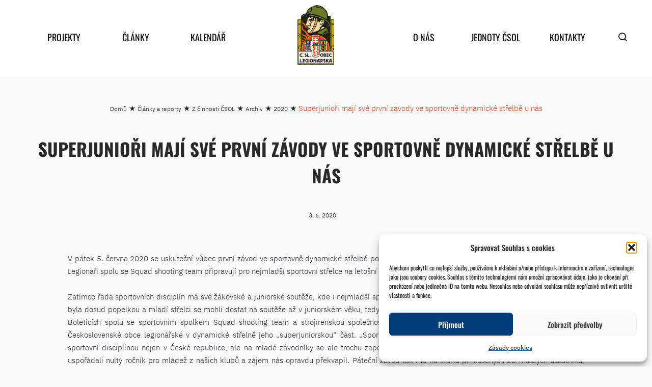

--- FILE ---
content_type: text/html; charset=UTF-8
request_url: https://www.csol.cz/z-cinnosti-csol/archiv/2020/superjuniori-maji-sve-prvni-zavody-ve-sportovne-dynamicke-strelbe-u-nas/
body_size: 15864
content:
<!DOCTYPE html>
<html xmlns="https://www.w3.org/1999/xhtml" xmlns:og="https://ogp.me/ns#" xmlns:fb="https://www.facebook.com/2008/fbml">
<head>
<meta charset="UTF-8">
<meta name="robots" content="index,follow">
<meta name="author" content="csol.cz">
<meta name="viewport" content="width=device-width, initial-scale=1">
<title>
Superjunioři mají své první závody ve sportovně dynamické střelbě u nás - ČsOL - ČsOL</title>
<meta name='robots' content='index, follow, max-image-preview:large, max-snippet:-1, max-video-preview:-1' />
<!-- This site is optimized with the Yoast SEO plugin v26.7 - https://yoast.com/wordpress/plugins/seo/ -->
<link rel="canonical" href="https://www.csol.cz/z-cinnosti-csol/archiv/2020/superjuniori-maji-sve-prvni-zavody-ve-sportovne-dynamicke-strelbe-u-nas/" />
<meta property="og:locale" content="cs_CZ" />
<meta property="og:type" content="article" />
<meta property="og:title" content="Superjunioři mají své první závody ve sportovně dynamické střelbě u nás - ČsOL" />
<meta property="og:description" content="V pátek 5. června 2020 se uskuteční vůbec první závod ve sportovně dynamické střelbě podle pravidel IPSC v kategorii superjunioři v České republice. Legionáři spolu se Squad shooting team připravují pro nejmladší sportovní střelce na letošní rok celý seriál závodů zvaný Kummer cup." />
<meta property="og:url" content="https://www.csol.cz/z-cinnosti-csol/archiv/2020/superjuniori-maji-sve-prvni-zavody-ve-sportovne-dynamicke-strelbe-u-nas/" />
<meta property="og:site_name" content="ČsOL" />
<meta property="article:published_time" content="2020-06-03T09:48:59+00:00" />
<meta property="og:image" content="https://www.csol.cz/wp-content/uploads/2022/08/pohary_eeo.jpg" />
<meta property="og:image:width" content="2048" />
<meta property="og:image:height" content="1365" />
<meta property="og:image:type" content="image/jpeg" />
<meta name="author" content="Mira" />
<meta name="twitter:card" content="summary_large_image" />
<script type="application/ld+json" class="yoast-schema-graph">{"@context":"https://schema.org","@graph":[{"@type":"Article","@id":"https://www.csol.cz/z-cinnosti-csol/archiv/2020/superjuniori-maji-sve-prvni-zavody-ve-sportovne-dynamicke-strelbe-u-nas/#article","isPartOf":{"@id":"https://www.csol.cz/z-cinnosti-csol/archiv/2020/superjuniori-maji-sve-prvni-zavody-ve-sportovne-dynamicke-strelbe-u-nas/"},"author":{"name":"Mira","@id":"https://www.csol.cz/#/schema/person/011b4b5c01e34d01f20821556d25617b"},"headline":"Superjunioři mají své první závody ve sportovně dynamické střelbě u nás","datePublished":"2020-06-03T09:48:59+00:00","mainEntityOfPage":{"@id":"https://www.csol.cz/z-cinnosti-csol/archiv/2020/superjuniori-maji-sve-prvni-zavody-ve-sportovne-dynamicke-strelbe-u-nas/"},"wordCount":616,"image":{"@id":"https://www.csol.cz/z-cinnosti-csol/archiv/2020/superjuniori-maji-sve-prvni-zavody-ve-sportovne-dynamicke-strelbe-u-nas/#primaryimage"},"thumbnailUrl":"https://www.csol.cz/wp-content/uploads/2022/08/pohary_eeo.jpg","articleSection":["2020"],"inLanguage":"cs"},{"@type":"WebPage","@id":"https://www.csol.cz/z-cinnosti-csol/archiv/2020/superjuniori-maji-sve-prvni-zavody-ve-sportovne-dynamicke-strelbe-u-nas/","url":"https://www.csol.cz/z-cinnosti-csol/archiv/2020/superjuniori-maji-sve-prvni-zavody-ve-sportovne-dynamicke-strelbe-u-nas/","name":"Superjunioři mají své první závody ve sportovně dynamické střelbě u nás - ČsOL","isPartOf":{"@id":"https://www.csol.cz/#website"},"primaryImageOfPage":{"@id":"https://www.csol.cz/z-cinnosti-csol/archiv/2020/superjuniori-maji-sve-prvni-zavody-ve-sportovne-dynamicke-strelbe-u-nas/#primaryimage"},"image":{"@id":"https://www.csol.cz/z-cinnosti-csol/archiv/2020/superjuniori-maji-sve-prvni-zavody-ve-sportovne-dynamicke-strelbe-u-nas/#primaryimage"},"thumbnailUrl":"https://www.csol.cz/wp-content/uploads/2022/08/pohary_eeo.jpg","datePublished":"2020-06-03T09:48:59+00:00","author":{"@id":"https://www.csol.cz/#/schema/person/011b4b5c01e34d01f20821556d25617b"},"breadcrumb":{"@id":"https://www.csol.cz/z-cinnosti-csol/archiv/2020/superjuniori-maji-sve-prvni-zavody-ve-sportovne-dynamicke-strelbe-u-nas/#breadcrumb"},"inLanguage":"cs","potentialAction":[{"@type":"ReadAction","target":["https://www.csol.cz/z-cinnosti-csol/archiv/2020/superjuniori-maji-sve-prvni-zavody-ve-sportovne-dynamicke-strelbe-u-nas/"]}]},{"@type":"ImageObject","inLanguage":"cs","@id":"https://www.csol.cz/z-cinnosti-csol/archiv/2020/superjuniori-maji-sve-prvni-zavody-ve-sportovne-dynamicke-strelbe-u-nas/#primaryimage","url":"https://www.csol.cz/wp-content/uploads/2022/08/pohary_eeo.jpg","contentUrl":"https://www.csol.cz/wp-content/uploads/2022/08/pohary_eeo.jpg","width":2048,"height":1365},{"@type":"BreadcrumbList","@id":"https://www.csol.cz/z-cinnosti-csol/archiv/2020/superjuniori-maji-sve-prvni-zavody-ve-sportovne-dynamicke-strelbe-u-nas/#breadcrumb","itemListElement":[{"@type":"ListItem","position":1,"name":"Domů","item":"https://www.csol.cz/"},{"@type":"ListItem","position":2,"name":"Články a reporty","item":"https://www.csol.cz/clanky-a-reporty/"},{"@type":"ListItem","position":3,"name":"Z činnosti ČSOL","item":"https://www.csol.cz/clanky-a-reporty/z-cinnosti-csol/"},{"@type":"ListItem","position":4,"name":"Archiv","item":"https://www.csol.cz/clanky-a-reporty/z-cinnosti-csol/archiv/"},{"@type":"ListItem","position":5,"name":"2020","item":"https://www.csol.cz/clanky-a-reporty/z-cinnosti-csol/archiv/2020/"},{"@type":"ListItem","position":6,"name":"Superjunioři mají své první závody ve sportovně dynamické střelbě u nás"}]},{"@type":"WebSite","@id":"https://www.csol.cz/#website","url":"https://www.csol.cz/","name":"ČsOL","description":"Československá obec legionářská","potentialAction":[{"@type":"SearchAction","target":{"@type":"EntryPoint","urlTemplate":"https://www.csol.cz/?s={search_term_string}"},"query-input":{"@type":"PropertyValueSpecification","valueRequired":true,"valueName":"search_term_string"}}],"inLanguage":"cs"},{"@type":"Person","@id":"https://www.csol.cz/#/schema/person/011b4b5c01e34d01f20821556d25617b","name":"Mira","image":{"@type":"ImageObject","inLanguage":"cs","@id":"https://www.csol.cz/#/schema/person/image/","url":"https://secure.gravatar.com/avatar/3511a464de9c2ae5b0b7cbb66d3c78d80428539184db72e7cf84e44b5f7dad9b?s=96&d=mm&r=g","contentUrl":"https://secure.gravatar.com/avatar/3511a464de9c2ae5b0b7cbb66d3c78d80428539184db72e7cf84e44b5f7dad9b?s=96&d=mm&r=g","caption":"Mira"},"sameAs":["https://www.csol.cz"]}]}</script>
<!-- / Yoast SEO plugin. -->
<link rel="alternate" title="oEmbed (JSON)" type="application/json+oembed" href="https://www.csol.cz/wp-json/oembed/1.0/embed?url=https%3A%2F%2Fwww.csol.cz%2Fz-cinnosti-csol%2Farchiv%2F2020%2Fsuperjuniori-maji-sve-prvni-zavody-ve-sportovne-dynamicke-strelbe-u-nas%2F" />
<link rel="alternate" title="oEmbed (XML)" type="text/xml+oembed" href="https://www.csol.cz/wp-json/oembed/1.0/embed?url=https%3A%2F%2Fwww.csol.cz%2Fz-cinnosti-csol%2Farchiv%2F2020%2Fsuperjuniori-maji-sve-prvni-zavody-ve-sportovne-dynamicke-strelbe-u-nas%2F&#038;format=xml" />
<style id='wp-img-auto-sizes-contain-inline-css' type='text/css'>
img:is([sizes=auto i],[sizes^="auto," i]){contain-intrinsic-size:3000px 1500px}
/*# sourceURL=wp-img-auto-sizes-contain-inline-css */
</style>
<style id='wp-block-library-inline-css' type='text/css'>
:root{--wp-block-synced-color:#7a00df;--wp-block-synced-color--rgb:122,0,223;--wp-bound-block-color:var(--wp-block-synced-color);--wp-editor-canvas-background:#ddd;--wp-admin-theme-color:#007cba;--wp-admin-theme-color--rgb:0,124,186;--wp-admin-theme-color-darker-10:#006ba1;--wp-admin-theme-color-darker-10--rgb:0,107,160.5;--wp-admin-theme-color-darker-20:#005a87;--wp-admin-theme-color-darker-20--rgb:0,90,135;--wp-admin-border-width-focus:2px}@media (min-resolution:192dpi){:root{--wp-admin-border-width-focus:1.5px}}.wp-element-button{cursor:pointer}:root .has-very-light-gray-background-color{background-color:#eee}:root .has-very-dark-gray-background-color{background-color:#313131}:root .has-very-light-gray-color{color:#eee}:root .has-very-dark-gray-color{color:#313131}:root .has-vivid-green-cyan-to-vivid-cyan-blue-gradient-background{background:linear-gradient(135deg,#00d084,#0693e3)}:root .has-purple-crush-gradient-background{background:linear-gradient(135deg,#34e2e4,#4721fb 50%,#ab1dfe)}:root .has-hazy-dawn-gradient-background{background:linear-gradient(135deg,#faaca8,#dad0ec)}:root .has-subdued-olive-gradient-background{background:linear-gradient(135deg,#fafae1,#67a671)}:root .has-atomic-cream-gradient-background{background:linear-gradient(135deg,#fdd79a,#004a59)}:root .has-nightshade-gradient-background{background:linear-gradient(135deg,#330968,#31cdcf)}:root .has-midnight-gradient-background{background:linear-gradient(135deg,#020381,#2874fc)}:root{--wp--preset--font-size--normal:16px;--wp--preset--font-size--huge:42px}.has-regular-font-size{font-size:1em}.has-larger-font-size{font-size:2.625em}.has-normal-font-size{font-size:var(--wp--preset--font-size--normal)}.has-huge-font-size{font-size:var(--wp--preset--font-size--huge)}.has-text-align-center{text-align:center}.has-text-align-left{text-align:left}.has-text-align-right{text-align:right}.has-fit-text{white-space:nowrap!important}#end-resizable-editor-section{display:none}.aligncenter{clear:both}.items-justified-left{justify-content:flex-start}.items-justified-center{justify-content:center}.items-justified-right{justify-content:flex-end}.items-justified-space-between{justify-content:space-between}.screen-reader-text{border:0;clip-path:inset(50%);height:1px;margin:-1px;overflow:hidden;padding:0;position:absolute;width:1px;word-wrap:normal!important}.screen-reader-text:focus{background-color:#ddd;clip-path:none;color:#444;display:block;font-size:1em;height:auto;left:5px;line-height:normal;padding:15px 23px 14px;text-decoration:none;top:5px;width:auto;z-index:100000}html :where(.has-border-color){border-style:solid}html :where([style*=border-top-color]){border-top-style:solid}html :where([style*=border-right-color]){border-right-style:solid}html :where([style*=border-bottom-color]){border-bottom-style:solid}html :where([style*=border-left-color]){border-left-style:solid}html :where([style*=border-width]){border-style:solid}html :where([style*=border-top-width]){border-top-style:solid}html :where([style*=border-right-width]){border-right-style:solid}html :where([style*=border-bottom-width]){border-bottom-style:solid}html :where([style*=border-left-width]){border-left-style:solid}html :where(img[class*=wp-image-]){height:auto;max-width:100%}:where(figure){margin:0 0 1em}html :where(.is-position-sticky){--wp-admin--admin-bar--position-offset:var(--wp-admin--admin-bar--height,0px)}@media screen and (max-width:600px){html :where(.is-position-sticky){--wp-admin--admin-bar--position-offset:0px}}
/*# sourceURL=wp-block-library-inline-css */
</style><style id='global-styles-inline-css' type='text/css'>
:root{--wp--preset--aspect-ratio--square: 1;--wp--preset--aspect-ratio--4-3: 4/3;--wp--preset--aspect-ratio--3-4: 3/4;--wp--preset--aspect-ratio--3-2: 3/2;--wp--preset--aspect-ratio--2-3: 2/3;--wp--preset--aspect-ratio--16-9: 16/9;--wp--preset--aspect-ratio--9-16: 9/16;--wp--preset--color--black: #000000;--wp--preset--color--cyan-bluish-gray: #abb8c3;--wp--preset--color--white: #ffffff;--wp--preset--color--pale-pink: #f78da7;--wp--preset--color--vivid-red: #cf2e2e;--wp--preset--color--luminous-vivid-orange: #ff6900;--wp--preset--color--luminous-vivid-amber: #fcb900;--wp--preset--color--light-green-cyan: #7bdcb5;--wp--preset--color--vivid-green-cyan: #00d084;--wp--preset--color--pale-cyan-blue: #8ed1fc;--wp--preset--color--vivid-cyan-blue: #0693e3;--wp--preset--color--vivid-purple: #9b51e0;--wp--preset--gradient--vivid-cyan-blue-to-vivid-purple: linear-gradient(135deg,rgb(6,147,227) 0%,rgb(155,81,224) 100%);--wp--preset--gradient--light-green-cyan-to-vivid-green-cyan: linear-gradient(135deg,rgb(122,220,180) 0%,rgb(0,208,130) 100%);--wp--preset--gradient--luminous-vivid-amber-to-luminous-vivid-orange: linear-gradient(135deg,rgb(252,185,0) 0%,rgb(255,105,0) 100%);--wp--preset--gradient--luminous-vivid-orange-to-vivid-red: linear-gradient(135deg,rgb(255,105,0) 0%,rgb(207,46,46) 100%);--wp--preset--gradient--very-light-gray-to-cyan-bluish-gray: linear-gradient(135deg,rgb(238,238,238) 0%,rgb(169,184,195) 100%);--wp--preset--gradient--cool-to-warm-spectrum: linear-gradient(135deg,rgb(74,234,220) 0%,rgb(151,120,209) 20%,rgb(207,42,186) 40%,rgb(238,44,130) 60%,rgb(251,105,98) 80%,rgb(254,248,76) 100%);--wp--preset--gradient--blush-light-purple: linear-gradient(135deg,rgb(255,206,236) 0%,rgb(152,150,240) 100%);--wp--preset--gradient--blush-bordeaux: linear-gradient(135deg,rgb(254,205,165) 0%,rgb(254,45,45) 50%,rgb(107,0,62) 100%);--wp--preset--gradient--luminous-dusk: linear-gradient(135deg,rgb(255,203,112) 0%,rgb(199,81,192) 50%,rgb(65,88,208) 100%);--wp--preset--gradient--pale-ocean: linear-gradient(135deg,rgb(255,245,203) 0%,rgb(182,227,212) 50%,rgb(51,167,181) 100%);--wp--preset--gradient--electric-grass: linear-gradient(135deg,rgb(202,248,128) 0%,rgb(113,206,126) 100%);--wp--preset--gradient--midnight: linear-gradient(135deg,rgb(2,3,129) 0%,rgb(40,116,252) 100%);--wp--preset--font-size--small: 13px;--wp--preset--font-size--medium: 20px;--wp--preset--font-size--large: 36px;--wp--preset--font-size--x-large: 42px;--wp--preset--spacing--20: 0.44rem;--wp--preset--spacing--30: 0.67rem;--wp--preset--spacing--40: 1rem;--wp--preset--spacing--50: 1.5rem;--wp--preset--spacing--60: 2.25rem;--wp--preset--spacing--70: 3.38rem;--wp--preset--spacing--80: 5.06rem;--wp--preset--shadow--natural: 6px 6px 9px rgba(0, 0, 0, 0.2);--wp--preset--shadow--deep: 12px 12px 50px rgba(0, 0, 0, 0.4);--wp--preset--shadow--sharp: 6px 6px 0px rgba(0, 0, 0, 0.2);--wp--preset--shadow--outlined: 6px 6px 0px -3px rgb(255, 255, 255), 6px 6px rgb(0, 0, 0);--wp--preset--shadow--crisp: 6px 6px 0px rgb(0, 0, 0);}:where(.is-layout-flex){gap: 0.5em;}:where(.is-layout-grid){gap: 0.5em;}body .is-layout-flex{display: flex;}.is-layout-flex{flex-wrap: wrap;align-items: center;}.is-layout-flex > :is(*, div){margin: 0;}body .is-layout-grid{display: grid;}.is-layout-grid > :is(*, div){margin: 0;}:where(.wp-block-columns.is-layout-flex){gap: 2em;}:where(.wp-block-columns.is-layout-grid){gap: 2em;}:where(.wp-block-post-template.is-layout-flex){gap: 1.25em;}:where(.wp-block-post-template.is-layout-grid){gap: 1.25em;}.has-black-color{color: var(--wp--preset--color--black) !important;}.has-cyan-bluish-gray-color{color: var(--wp--preset--color--cyan-bluish-gray) !important;}.has-white-color{color: var(--wp--preset--color--white) !important;}.has-pale-pink-color{color: var(--wp--preset--color--pale-pink) !important;}.has-vivid-red-color{color: var(--wp--preset--color--vivid-red) !important;}.has-luminous-vivid-orange-color{color: var(--wp--preset--color--luminous-vivid-orange) !important;}.has-luminous-vivid-amber-color{color: var(--wp--preset--color--luminous-vivid-amber) !important;}.has-light-green-cyan-color{color: var(--wp--preset--color--light-green-cyan) !important;}.has-vivid-green-cyan-color{color: var(--wp--preset--color--vivid-green-cyan) !important;}.has-pale-cyan-blue-color{color: var(--wp--preset--color--pale-cyan-blue) !important;}.has-vivid-cyan-blue-color{color: var(--wp--preset--color--vivid-cyan-blue) !important;}.has-vivid-purple-color{color: var(--wp--preset--color--vivid-purple) !important;}.has-black-background-color{background-color: var(--wp--preset--color--black) !important;}.has-cyan-bluish-gray-background-color{background-color: var(--wp--preset--color--cyan-bluish-gray) !important;}.has-white-background-color{background-color: var(--wp--preset--color--white) !important;}.has-pale-pink-background-color{background-color: var(--wp--preset--color--pale-pink) !important;}.has-vivid-red-background-color{background-color: var(--wp--preset--color--vivid-red) !important;}.has-luminous-vivid-orange-background-color{background-color: var(--wp--preset--color--luminous-vivid-orange) !important;}.has-luminous-vivid-amber-background-color{background-color: var(--wp--preset--color--luminous-vivid-amber) !important;}.has-light-green-cyan-background-color{background-color: var(--wp--preset--color--light-green-cyan) !important;}.has-vivid-green-cyan-background-color{background-color: var(--wp--preset--color--vivid-green-cyan) !important;}.has-pale-cyan-blue-background-color{background-color: var(--wp--preset--color--pale-cyan-blue) !important;}.has-vivid-cyan-blue-background-color{background-color: var(--wp--preset--color--vivid-cyan-blue) !important;}.has-vivid-purple-background-color{background-color: var(--wp--preset--color--vivid-purple) !important;}.has-black-border-color{border-color: var(--wp--preset--color--black) !important;}.has-cyan-bluish-gray-border-color{border-color: var(--wp--preset--color--cyan-bluish-gray) !important;}.has-white-border-color{border-color: var(--wp--preset--color--white) !important;}.has-pale-pink-border-color{border-color: var(--wp--preset--color--pale-pink) !important;}.has-vivid-red-border-color{border-color: var(--wp--preset--color--vivid-red) !important;}.has-luminous-vivid-orange-border-color{border-color: var(--wp--preset--color--luminous-vivid-orange) !important;}.has-luminous-vivid-amber-border-color{border-color: var(--wp--preset--color--luminous-vivid-amber) !important;}.has-light-green-cyan-border-color{border-color: var(--wp--preset--color--light-green-cyan) !important;}.has-vivid-green-cyan-border-color{border-color: var(--wp--preset--color--vivid-green-cyan) !important;}.has-pale-cyan-blue-border-color{border-color: var(--wp--preset--color--pale-cyan-blue) !important;}.has-vivid-cyan-blue-border-color{border-color: var(--wp--preset--color--vivid-cyan-blue) !important;}.has-vivid-purple-border-color{border-color: var(--wp--preset--color--vivid-purple) !important;}.has-vivid-cyan-blue-to-vivid-purple-gradient-background{background: var(--wp--preset--gradient--vivid-cyan-blue-to-vivid-purple) !important;}.has-light-green-cyan-to-vivid-green-cyan-gradient-background{background: var(--wp--preset--gradient--light-green-cyan-to-vivid-green-cyan) !important;}.has-luminous-vivid-amber-to-luminous-vivid-orange-gradient-background{background: var(--wp--preset--gradient--luminous-vivid-amber-to-luminous-vivid-orange) !important;}.has-luminous-vivid-orange-to-vivid-red-gradient-background{background: var(--wp--preset--gradient--luminous-vivid-orange-to-vivid-red) !important;}.has-very-light-gray-to-cyan-bluish-gray-gradient-background{background: var(--wp--preset--gradient--very-light-gray-to-cyan-bluish-gray) !important;}.has-cool-to-warm-spectrum-gradient-background{background: var(--wp--preset--gradient--cool-to-warm-spectrum) !important;}.has-blush-light-purple-gradient-background{background: var(--wp--preset--gradient--blush-light-purple) !important;}.has-blush-bordeaux-gradient-background{background: var(--wp--preset--gradient--blush-bordeaux) !important;}.has-luminous-dusk-gradient-background{background: var(--wp--preset--gradient--luminous-dusk) !important;}.has-pale-ocean-gradient-background{background: var(--wp--preset--gradient--pale-ocean) !important;}.has-electric-grass-gradient-background{background: var(--wp--preset--gradient--electric-grass) !important;}.has-midnight-gradient-background{background: var(--wp--preset--gradient--midnight) !important;}.has-small-font-size{font-size: var(--wp--preset--font-size--small) !important;}.has-medium-font-size{font-size: var(--wp--preset--font-size--medium) !important;}.has-large-font-size{font-size: var(--wp--preset--font-size--large) !important;}.has-x-large-font-size{font-size: var(--wp--preset--font-size--x-large) !important;}
/*# sourceURL=global-styles-inline-css */
</style>
<style id='classic-theme-styles-inline-css' type='text/css'>
/*! This file is auto-generated */
.wp-block-button__link{color:#fff;background-color:#32373c;border-radius:9999px;box-shadow:none;text-decoration:none;padding:calc(.667em + 2px) calc(1.333em + 2px);font-size:1.125em}.wp-block-file__button{background:#32373c;color:#fff;text-decoration:none}
/*# sourceURL=/wp-includes/css/classic-themes.min.css */
</style>
<!-- <link rel='stylesheet' id='wpda_wpdp_public-css' href='https://www.csol.cz/wp-content/plugins/wp-data-access/public/../assets/css/wpda_public.css?ver=5.5.63' type='text/css' media='all' /> -->
<!-- <link rel='stylesheet' id='cmplz-general-css' href='https://www.csol.cz/wp-content/plugins/complianz-gdpr/assets/css/cookieblocker.min.css?ver=1766002128' type='text/css' media='all' /> -->
<!-- <link rel='stylesheet' id='mpa-cf-checkout-styles-css' href='https://www.csol.cz/wp-content/plugins/mpa-checkout-fields/assets/css/checkout-step.css?ver=1.1.3' type='text/css' media='all' /> -->
<!-- <link rel='stylesheet' id='wp-pagenavi-css' href='https://www.csol.cz/wp-content/plugins/wp-pagenavi/pagenavi-css.css?ver=2.70' type='text/css' media='all' /> -->
<link rel="stylesheet" type="text/css" href="//www.csol.cz/wp-content/cache/wpfc-minified/2mrf7y1f/egdi.css" media="all"/>
<script src='//www.csol.cz/wp-content/cache/wpfc-minified/87c9z9dh/egdi.js' type="text/javascript"></script>
<!-- <script type="text/javascript" src="https://www.csol.cz/wp-includes/js/jquery/jquery.min.js?ver=3.7.1" id="jquery-core-js"></script> -->
<!-- <script type="text/javascript" src="https://www.csol.cz/wp-includes/js/jquery/jquery-migrate.min.js?ver=3.4.1" id="jquery-migrate-js"></script> -->
<script type="text/javascript" id="ajax-script-js-extra">
/* <![CDATA[ */
var akc = {"ajaxurl":"https://www.csol.cz/wp-admin/admin-ajax.php"};
//# sourceURL=ajax-script-js-extra
/* ]]> */
</script>
<script src='//www.csol.cz/wp-content/cache/wpfc-minified/ma2bp6kw/egdi.js' type="text/javascript"></script>
<!-- <script type="text/javascript" src="https://www.csol.cz/wp-content/themes/csol/js/calendar.js?ver=6.9" id="ajax-script-js"></script> -->
<!-- <script type="text/javascript" src="https://www.csol.cz/wp-includes/js/underscore.min.js?ver=1.13.7" id="underscore-js"></script> -->
<!-- <script type="text/javascript" src="https://www.csol.cz/wp-includes/js/backbone.min.js?ver=1.6.0" id="backbone-js"></script> -->
<script type="text/javascript" id="wp-api-request-js-extra">
/* <![CDATA[ */
var wpApiSettings = {"root":"https://www.csol.cz/wp-json/","nonce":"5dd7c0f535","versionString":"wp/v2/"};
//# sourceURL=wp-api-request-js-extra
/* ]]> */
</script>
<script src='//www.csol.cz/wp-content/cache/wpfc-minified/34gydq4/egdi.js' type="text/javascript"></script>
<!-- <script type="text/javascript" src="https://www.csol.cz/wp-includes/js/api-request.min.js?ver=6.9" id="wp-api-request-js"></script> -->
<!-- <script type="text/javascript" src="https://www.csol.cz/wp-includes/js/wp-api.min.js?ver=6.9" id="wp-api-js"></script> -->
<script type="text/javascript" id="wpda_rest_api-js-extra">
/* <![CDATA[ */
var wpdaApiSettings = {"path":"wpda"};
//# sourceURL=wpda_rest_api-js-extra
/* ]]> */
</script>
<script src='//www.csol.cz/wp-content/cache/wpfc-minified/lwn24f1d/egdi.js' type="text/javascript"></script>
<!-- <script type="text/javascript" src="https://www.csol.cz/wp-content/plugins/wp-data-access/public/../assets/js/wpda_rest_api.js?ver=5.5.63" id="wpda_rest_api-js"></script> -->
<link rel="https://api.w.org/" href="https://www.csol.cz/wp-json/" /><link rel="alternate" title="JSON" type="application/json" href="https://www.csol.cz/wp-json/wp/v2/posts/3253" /><link rel="EditURI" type="application/rsd+xml" title="RSD" href="https://www.csol.cz/xmlrpc.php?rsd" />
<meta name="generator" content="WordPress 6.9" />
<link rel='shortlink' href='https://www.csol.cz/?p=3253' />
<style>.cmplz-hidden {
display: none !important;
}</style><style id="uagb-style-frontend-3253">.uag-blocks-common-selector{z-index:var(--z-index-desktop) !important}@media (max-width: 976px){.uag-blocks-common-selector{z-index:var(--z-index-tablet) !important}}@media (max-width: 767px){.uag-blocks-common-selector{z-index:var(--z-index-mobile) !important}}
</style><link rel="icon" href="https://www.csol.cz/wp-content/uploads/2022/10/cropped-znak_csol_barva-d-web-32x32.png" sizes="32x32" />
<link rel="icon" href="https://www.csol.cz/wp-content/uploads/2022/10/cropped-znak_csol_barva-d-web-192x192.png" sizes="192x192" />
<link rel="apple-touch-icon" href="https://www.csol.cz/wp-content/uploads/2022/10/cropped-znak_csol_barva-d-web-180x180.png" />
<meta name="msapplication-TileImage" content="https://www.csol.cz/wp-content/uploads/2022/10/cropped-znak_csol_barva-d-web-270x270.png" />
<!-- <link rel="stylesheet" href="https://www.csol.cz/wp-content/themes/csol/css/bootstrap.min.css?v=0.5"> -->
<!-- <link rel="stylesheet" href="https://www.csol.cz/wp-content/themes/csol/css/bootstrap-grid.min.css?v=0.5"> -->
<!-- <link rel="stylesheet" href="https://www.csol.cz/wp-content/themes/csol/css/custom.css?v=0.5"> -->
<!-- <link rel="stylesheet" href="https://www.csol.cz/wp-content/themes/csol/style.css?v=0.5"> -->
<!-- <link rel="stylesheet" href="https://www.csol.cz/wp-content/themes/csol/font-awesome/css/font-awesome.min.css"> -->
<link rel="stylesheet" type="text/css" href="//www.csol.cz/wp-content/cache/wpfc-minified/jzxf0kss/egdi.css" media="all"/>
<!-- <script src="https://www.csol.cz/wp-content/themes/csol/js/jquery-5.3.1.min.js?v=0.3"></script> -->
<!-- <script src="https://www.csol.cz/wp-content/themes/csol/js/jquery-ui-1.12.1.min.js?v=0.3"></script> -->
<!-- <script src="https://www.csol.cz/wp-content/themes/csol/js/bootstrap.min.js?v=0.3"></script> -->
<link href="https://fonts.googleapis.com/icon?family=Material+Icons"
rel="stylesheet">
<script>
var $ = jQuery.noConflict();
</script>
</head>
<body data-cmplz=1 class="wp-singular post-template-default single single-post postid-3253 single-format-standard wp-embed-responsive wp-theme-csol  not-home "><div id="load-bg">
</div>
<header class='header' >
<div class="container">
<div class="header-menu">
<div class="header-mobile-top">
<a class="header-mobile-top-logo" href="https://www.csol.cz">Československá obec legionářská</a>
<span class="hamburger material-icons" id="ham">menu</span>
</div>
<div class="header-menu-content">
<div class="menu-main-container"><ul id="menu-main" class="menu"><li id="menu-item-192" class="menu-item menu-item-type-post_type menu-item-object-page menu-item-has-children menu-item-192"><a href="https://www.csol.cz/projekty/">Projekty</a>
<ul class="sub-menu">
<li id="menu-item-349" class="menu-item menu-item-type-post_type menu-item-object-projekt menu-item-349"><a href="https://www.csol.cz/projekty/legiovlak/">Legiovlak</a></li>
<li id="menu-item-431619" class="menu-item menu-item-type-post_type menu-item-object-projekt menu-item-431619"><a href="https://www.csol.cz/projekty/muzea-csol-cesta-legionare/">Muzea ČsOL – Cesta legionáře</a></li>
<li id="menu-item-348" class="menu-item menu-item-type-post_type menu-item-object-projekt menu-item-348"><a href="https://www.csol.cz/projekty/casopis-legionarsky-smer/">Časopis Legionářský směr</a></li>
<li id="menu-item-347" class="menu-item menu-item-type-post_type menu-item-object-projekt menu-item-347"><a href="https://www.csol.cz/projekty/pece-o-valecne-veterany/">Péče o válečné veterány</a></li>
<li id="menu-item-565650" class="menu-item menu-item-type-post_type menu-item-object-projekt menu-item-565650"><a href="https://www.csol.cz/projekty/projekt-kompenzacni-pomucky-valecnym-veteranum/">Kompenzační pomůcky a doprava VV</a></li>
<li id="menu-item-571918" class="menu-item menu-item-type-post_type menu-item-object-projekt menu-item-571918"><a href="https://www.csol.cz/projekty/pamatnik-odboje/">Památník odboje</a></li>
<li id="menu-item-345" class="menu-item menu-item-type-post_type menu-item-object-projekt menu-item-345"><a href="https://www.csol.cz/projekty/zamecek-pardubice/">NKP – Zámeček Pardubičky – Larischova vila</a></li>
<li id="menu-item-344" class="menu-item menu-item-type-post_type menu-item-object-projekt menu-item-344"><a href="https://www.csol.cz/projekty/souteze-pro-skoly/">Legionáři pro mládež</a></li>
<li id="menu-item-343" class="menu-item menu-item-type-post_type menu-item-object-projekt menu-item-343"><a href="https://www.csol.cz/projekty/socialne-zdravotni-pomoc/">Sociálně-zdravotní pomoc</a></li>
<li id="menu-item-759" class="menu-item menu-item-type-custom menu-item-object-custom menu-item-has-children menu-item-759"><a href="https://www.csol.cz/projekty#ukoncene-projekty">Skončené projekty</a>
<ul class="sub-menu">
<li id="menu-item-346" class="menu-item menu-item-type-post_type menu-item-object-projekt menu-item-346"><a href="https://www.csol.cz/projekty/legie-100/">Legie 100</a></li>
</ul>
</li>
</ul>
</li>
<li id="menu-item-194" class="menu-item menu-item-type-post_type menu-item-object-page current_page_parent menu-item-has-children menu-item-194"><a href="https://www.csol.cz/clanky-a-reporty/">Články</a>
<ul class="sub-menu">
<li id="menu-item-276" class="menu-item menu-item-type-taxonomy menu-item-object-category current-post-ancestor menu-item-276"><a href="https://www.csol.cz/clanky-a-reporty/z-cinnosti-csol/">Z činnosti ČSOL</a></li>
<li id="menu-item-279" class="menu-item menu-item-type-taxonomy menu-item-object-category menu-item-has-children menu-item-279"><a href="https://www.csol.cz/clanky-a-reporty/z-historie/">Z historie</a>
<ul class="sub-menu">
<li id="menu-item-281" class="menu-item menu-item-type-taxonomy menu-item-object-category menu-item-281"><a href="https://www.csol.cz/clanky-a-reporty/z-historie/prvni-odboj/">První odboj</a></li>
<li id="menu-item-280" class="menu-item menu-item-type-taxonomy menu-item-object-category menu-item-280"><a href="https://www.csol.cz/clanky-a-reporty/z-historie/druhy-odboj/">Druhý odboj</a></li>
<li id="menu-item-282" class="menu-item menu-item-type-taxonomy menu-item-object-category menu-item-282"><a href="https://www.csol.cz/clanky-a-reporty/z-historie/ruzne/">Různé</a></li>
</ul>
</li>
</ul>
</li>
<li id="menu-item-173" class="menu-item menu-item-type-post_type menu-item-object-page menu-item-173"><a href="https://www.csol.cz/akce-obce-legionarske/">Kalendář</a></li>
<li id="menu-item-183" class="menu-logo menu-item menu-item-type-post_type menu-item-object-page menu-item-home menu-item-183"><a href="https://www.csol.cz/">home</a></li>
<li id="menu-item-193" class="menu-item menu-item-type-post_type menu-item-object-page menu-item-has-children menu-item-193"><a href="https://www.csol.cz/o-nas/">O nás</a>
<ul class="sub-menu">
<li id="menu-item-16335" class="menu-item menu-item-type-post_type menu-item-object-page menu-item-16335"><a href="https://www.csol.cz/o-nas/historie-csol/">Historie ČsOL</a></li>
<li id="menu-item-16351" class="menu-item menu-item-type-post_type menu-item-object-page menu-item-16351"><a href="https://www.csol.cz/o-nas/jak-se-stat-clenem-csol/">Jak se stát členem ČsOL</a></li>
<li id="menu-item-410" class="menu-item menu-item-type-post_type menu-item-object-page menu-item-has-children menu-item-410"><a href="https://www.csol.cz/o-nas/organizacni-struktura-csol/">Organizační struktura ČsOL</a>
<ul class="sub-menu">
<li id="menu-item-460" class="menu-item menu-item-type-post_type menu-item-object-page menu-item-460"><a href="https://www.csol.cz/o-nas/organizacni-struktura-csol/snem-csol/">Sněm ČsOL</a></li>
<li id="menu-item-442" class="menu-item menu-item-type-post_type menu-item-object-page menu-item-442"><a href="https://www.csol.cz/o-nas/organizacni-struktura-csol/statutarni-organ/">Statutární orgán</a></li>
<li id="menu-item-441" class="menu-item menu-item-type-post_type menu-item-object-page menu-item-441"><a href="https://www.csol.cz/o-nas/organizacni-struktura-csol/predsednictvo-republikoveho-vyboru/">Předsednictvo republikového výboru</a></li>
<li id="menu-item-416" class="menu-item menu-item-type-post_type menu-item-object-page menu-item-416"><a href="https://www.csol.cz/o-nas/organizacni-struktura-csol/republikovy-vybor/">Republikový výbor</a></li>
<li id="menu-item-440" class="menu-item menu-item-type-post_type menu-item-object-page menu-item-440"><a href="https://www.csol.cz/o-nas/organizacni-struktura-csol/ustredni-revizni-komise/">Ústřední revizní komise</a></li>
<li id="menu-item-439" class="menu-item menu-item-type-post_type menu-item-object-page menu-item-439"><a href="https://www.csol.cz/o-nas/organizacni-struktura-csol/komise/">Komise</a></li>
<li id="menu-item-438" class="menu-item menu-item-type-post_type menu-item-object-page menu-item-438"><a href="https://www.csol.cz/o-nas/organizacni-struktura-csol/rozhodci-rada/">Rozhodčí rada</a></li>
</ul>
</li>
<li id="menu-item-16409" class="menu-item menu-item-type-post_type menu-item-object-page menu-item-16409"><a href="https://www.csol.cz/o-nas/stanovy-a-registrace-sdruzeni/">Stanovy a registrace sdružení</a></li>
<li id="menu-item-538" class="menu-item menu-item-type-post_type menu-item-object-page menu-item-538"><a href="https://www.csol.cz/o-nas/vyrocni-zpravy/">Výroční zprávy</a></li>
<li id="menu-item-16352" class="menu-item menu-item-type-post_type menu-item-object-page menu-item-has-children menu-item-16352"><a href="https://www.csol.cz/o-nas/symbolika-csol/">Symbolika ČsOL</a>
<ul class="sub-menu">
<li id="menu-item-536" class="menu-item menu-item-type-post_type menu-item-object-page menu-item-536"><a href="https://www.csol.cz/o-nas/symbolika-csol/znak-csol/">Znak ČsOL</a></li>
<li id="menu-item-535" class="menu-item menu-item-type-post_type menu-item-object-page menu-item-535"><a href="https://www.csol.cz/o-nas/symbolika-csol/prapor-jednot-csol/">Prapor jednot ČsOL</a></li>
<li id="menu-item-534" class="menu-item menu-item-type-post_type menu-item-object-page menu-item-534"><a href="https://www.csol.cz/o-nas/symbolika-csol/ustroj-clena-csol/">Ústroj člena ČsOL</a></li>
</ul>
</li>
<li id="menu-item-735" class="menu-item menu-item-type-custom menu-item-object-custom menu-item-735"><a href="/o-nas/obecni-deska">Obecní deska</a></li>
<li id="menu-item-572678" class="menu-item menu-item-type-post_type menu-item-object-page menu-item-572678"><a href="https://www.csol.cz/o-nas/jak-nas-podporit/">Jak nás podpořit</a></li>
</ul>
</li>
<li id="menu-item-174" class="menu-item menu-item-type-post_type menu-item-object-page menu-item-174"><a href="https://www.csol.cz/jednoty-csol/">Jednoty ČSOL</a></li>
<li id="menu-item-191" class="menu-item menu-item-type-post_type menu-item-object-page menu-item-191"><a href="https://www.csol.cz/kontakty/">Kontakty</a></li>
</ul></div>            </div>
<div class="search">
<div>
<form role="search" method="get" id="searchform" class="searchform" action="https://www.csol.cz/">
<div>
<input type="text" value="" name="s" id="s" placeholder="Vyhledat" required />
<input type="submit" id="searchsubmit" value="" />
<span id="searchopen" onclick="openSearch();"></span>
<span id="searchclose" onclick="closeSearch();"></span>
<div class="search-close-bg" onclick="closeSearch();"></div>
</div>
</form></div>
</div>
</div>
</div>
</header>    <div id="primary" class="content-area">
<main id="main" class="site-main" role="main">
<div class="post-header">
<div class='post-header-head' >
<p id="breadcrumbs"><span><span><a href="https://www.csol.cz/">Domů</a></span> ★ <span><a href="https://www.csol.cz/clanky-a-reporty/">Články a reporty</a></span> ★ <span><a href="https://www.csol.cz/clanky-a-reporty/z-cinnosti-csol/">Z činnosti ČSOL</a></span> ★ <span><a href="https://www.csol.cz/clanky-a-reporty/z-cinnosti-csol/archiv/">Archiv</a></span> ★ <span><a href="https://www.csol.cz/clanky-a-reporty/z-cinnosti-csol/archiv/2020/">2020</a></span> ★ <span class="breadcrumb_last" aria-current="page">Superjunioři mají své první závody ve sportovně dynamické střelbě u nás</span></span></p>            <h1 class='post-header-title'>
Superjunioři mají své první závody ve sportovně dynamické střelbě u nás            </h1>
<div class="post-header-autor">
<span class="post-header-date">3. 6. 2020</span>
</div>
</div>
</div> 
<div id='post-obsah' class='post-obsah'>
<div class='post-obsah-block' >
<div class='container'>
<p style="text-align: justify;">V pátek 5. června 2020 se uskuteční vůbec první závod ve sportovně dynamické střelbě podle pravidel IPSC v kategorii superjunioři v České republice. Legionáři spolu se Squad shooting team připravují pro nejmladší sportovní střelce na letošní rok celý seriál závodů zvaný Kummer cup.</p>
<p style="text-align: justify;">Zatímco řada sportovních disciplín má své žákovské a juniorské soutěže, kde i nejmladší sportovci mohou srovnat své síly, sportovně dynamická střelba byla dosud popelkou a mladí střelci se mohli dostat na soutěže až v juniorském věku, tedy od patnácti let. Československá obec legionářská jednota v Boleticích spolu se sportovním spolkem Squad shooting team a strojírenskou společností Kummer s.r.o. připravili v rámci série O putovní pohár Československé obce legionářské v dynamické střelně jeho „superjuniorskou“ část. „Sportovně dynamická střelba je velmi oblíbenou a rozvíjející se sportovní disciplínou nejen v České republice, ale na mladé závodníky se ale trochu zapomínalo,“ říká Jiří Šerý, hlavní rozhodčí závodu: „Vloni jsme uspořádali nultý ročník pro mládež z našich klubů a zájem nás opravdu překvapil. Páteční závod tak má na startu přihlášených 20 mladých účastníků, čímž je zcela naplněna jeho kapacita, a díky sponzorovi je pro závodníky připraveno střelivo zdarma pro celý seriál závodů.“ První závod začíná v pátek 5. června 2020 ve 13:00 na střelnici Lomy u Kunžaku na Jindřichohradecku.</p>
<p style="text-align: justify;">Organizace závodů dynamické střelby je velmi náročná, především kvůli nutnosti zajištění bezpečnosti na střelnici. Juniory často mohou odrazovat i náklady na střelivo a sportovní zbraně, proto je cílem Československé obce legionářské mladým sportovcům usnadnit start, předat léty získané zkušenosti a dobrovolnou prací přispět k rozvoji tohoto zajímavého sportu. „Mladý střelec získává návyky bezpečné manipulace, ale také respekt ke zbrani a představu o nárocích o jejím praktickém užívání,“ říká Ivan Novotný, předseda ČsOl jednota Boletice a dodává: „Ne nadarmo je mezi dynamickými střelci řada válečných veteránů, vojáků či policistů, kteří jsou často pro naše juniory velkou inspirací i vzorem“ Pořádáním série závodů O pohár Československé obce legionářské a Kummer cup chce ČsOL přispět k přípravě obyvatelstva k obraně státu v souladu se záměry Ministerstva obrany ČR a Armády České republiky. Pozitivní vztah k ozbrojeným silám a povinnostem a úkolům, které v našem státě plní, tak neformujeme pouze akcemi historického charakteru, ale i podobnými sportovními klání.</p>
<p style="text-align: justify;">Dynamická střelba IPSC je náročný, ale také populární a jeden z nejrychleji rostoucích střeleckých sportů na světě. Během soutěžních situacích se využívají jinak netradiční aspekty jako je pohyb během střelby, pohyblivé cíle, vícenásobné cíle a variabilita řešení střeleckých situací. Superjunioři, tedy věková kategorie 10-15 let, střílí ze sportovních malorážkových pistolí a jejich závod se skládá z 5 střeleckých situací, a v letošním roce ze 3 závodů. Tato sportovní disciplína se aktuálně provozuje ve více než 100 zemích, má své mistrovství světa a kontinentů. Pravidla dynamické střelby IPSC vznikla v USA, kolem roku 1963.</p>
<p>&nbsp;</p>
<hr />
<p style="text-align: justify; padding-left: 30px;">Kontakt pro novináře:</p>
<p style="text-align: justify; padding-left: 30px;">Jiří Šerý, hlavní rozhodčí závodu, 603 495 715, <a href="mailto:jirka@squad.cz">jirka@squad.cz</a></p>
<p style="text-align: justify; padding-left: 30px;">Miloš Borovička, tiskový mluvčí ČsOL, 602 519 828, <a href="mailto:borovicka@csol.cz">borovicka@csol.cz</a></p>
</div>
</div>
</div>
</main><!-- .site-main -->
</div><!-- .content-area -->

<div class="footer-pre">
<div class="container">
<div id="patneri-" class="partneri">
<h2 class="partneri-title">Partneři</h2>
<a class="partneri-item" href="https://acr.mo.gov.cz/" target="_blank"><img class="partneri-item-img" src="https://www.csol.cz/wp-content/uploads/2022/08/4-Logo_of_the_Czech_Armed_Forces-min.png" alt="Znak Armády České republiky" /></a>
<a class="partneri-item" href="https://mocr.mo.gov.cz/" target="_blank"><img class="partneri-item-img" src="https://www.csol.cz/wp-content/uploads/2022/08/1_Znak-MO-min.png" alt="Logo Ministerstva obrany" /></a>
<a class="partneri-item" href="https://www.vuapraha.cz/" target="_blank"><img class="partneri-item-img" src="https://www.csol.cz/wp-content/uploads/2022/08/6_vojensky-ustr-arch-min.png" alt="Vojenský ústřední archiv Logo" /></a>
<a class="partneri-item" href="http://www.vhu.cz/" target="_blank"><img class="partneri-item-img" src="https://www.csol.cz/wp-content/uploads/2022/08/5_vhu-min.png" alt="Vojenský historický ústav Logo" /></a>
<a class="partneri-item" href="https://www.mdcr.cz/" target="_blank"><img class="partneri-item-img" src="https://www.csol.cz/wp-content/uploads/2022/08/3_logo-MD_CDR9-min.png" alt="Ministerstvo dopravy logo" /></a>
<a class="partneri-item" href="https://www.mkcr.cz/" target="_blank"><img class="partneri-item-img" src="https://www.csol.cz/wp-content/uploads/2022/08/2_Graficky-manual-Logo-MK-7-min.png" alt="Ministerstvo kultury" /></a>
<a class="partneri-item" href="https://www.sokol.eu/" target="_blank"><img class="partneri-item-img" src="https://www.csol.cz/wp-content/uploads/2022/08/5_logoSokol11-2007-min.png" alt="TJ Sokol logo" /></a>
<a class="partneri-item" href="https://www.spravazeleznic.cz/" target="_blank"><img class="partneri-item-img" src="https://www.csol.cz/wp-content/uploads/2022/08/32_sprava-zeleznic_logo_001_zakladni_barevne_CMYK-min.png" alt="Správa železnic logo" /></a>
<a class="partneri-item" href="https://www.cd.cz/default.htm" target="_blank"><img class="partneri-item-img" src="https://www.csol.cz/wp-content/uploads/2022/08/31-Ceske-drahy-a.s.-www.cd-min.png" alt="České dráhy logo" /></a>
<a class="partneri-item" href="https://www.nm.cz/" target="_blank"><img class="partneri-item-img" src="https://www.csol.cz/wp-content/uploads/2022/08/41_LogoNM__D__CMYKnew-min.png" alt="Národní muzeum logo" /></a>
<a class="partneri-item" href="https://www.praha.eu/jnp/" target="_blank"><img class="partneri-item-img" src="https://www.csol.cz/wp-content/uploads/2022/08/10-praha-min.png" alt="Hlavní město Praha logo" /></a>
<a class="partneri-item" href="https://www.kraj-jihocesky.cz/cs" target="_blank"><img class="partneri-item-img" src="https://www.csol.cz/wp-content/uploads/2025/12/A01_znacka_JK_barva_CZ-–-upraveno.png" alt="" /></a>
<a class="partneri-item" href="https://www.jmk.cz/" target="_blank"><img class="partneri-item-img" src="https://www.csol.cz/wp-content/uploads/2022/08/14-Jihomoravsky-kraj-www.kr-jihomoravsky-min.png" alt="Jihomoravský kraj Logo" /></a>
<a class="partneri-item" href="https://www.kr-karlovarsky.cz/" target="_blank"><img class="partneri-item-img" src="https://www.csol.cz/wp-content/uploads/2025/12/Logo_KVK_CMYK_tisk_0.png" alt="" /></a>
<a class="partneri-item" href="https://www.kr-kralovehradecky.cz/" target="_blank"><img class="partneri-item-img" src="https://www.csol.cz/wp-content/uploads/2022/08/13-Kralovehradecky-kraj-www-min.png" alt="Královehradecký kraj logo" /></a>
<a class="partneri-item" href="https://www.kraj-lbc.cz/" target="_blank"><img class="partneri-item-img" src="https://www.csol.cz/wp-content/uploads/2025/12/LK-Logotype-Red-–-upraveno.png" alt="" /></a>
<a class="partneri-item" href="https://www.pardubickykraj.cz/" target="_blank"><img class="partneri-item-img" src="https://www.csol.cz/wp-content/uploads/2022/08/11_pardubickykraj-min.png" alt="Pardubický kraj logo" /></a>
<a class="partneri-item" href="https://www.plzensky-kraj.cz/" target="_blank"><img class="partneri-item-img" src="https://www.csol.cz/wp-content/uploads/2025/12/Document.png" alt="" /></a>
<a class="partneri-item" href="https://stredoceskykraj.cz/web/urad" target="_blank"><img class="partneri-item-img" src="https://www.csol.cz/wp-content/uploads/2025/12/Logo-ceska-verze.jpg" alt="" /></a>
<a class="partneri-item" href="https://www.kr-zlinsky.cz/" target="_blank"><img class="partneri-item-img" src="https://www.csol.cz/wp-content/uploads/2022/08/15-Zlinsky-kraj-www-min.png" alt="Zlínský kraj logo" /></a>
<a class="partneri-item" href="http://www.nadaciamrs.sk/" target="_blank"><img class="partneri-item-img" src="https://www.csol.cz/wp-content/uploads/2022/08/40_NMRS-modra-min.png" alt="Nadácia Milana Rastislava Štefánika logo" /></a>
<a class="partneri-item" href="https://www.vsmt.cz/files/aktuality/aktuality.aspx" target="_blank"><img class="partneri-item-img" src="https://www.csol.cz/wp-content/uploads/2022/10/Znak-skoly-velky.gif" alt="" /></a>
<a class="partneri-item" href="https://www.generaliceska.cz/" target="_blank"><img class="partneri-item-img" src="https://www.csol.cz/wp-content/uploads/2022/08/33_Generali-min.png" alt="Generali pojišťovna Logo" /></a>
<a class="partneri-item" href="https://czechoslovakgroup.cz/" target="_blank"><img class="partneri-item-img" src="https://www.csol.cz/wp-content/uploads/2025/12/Csg-Rgb-–-upraveno.png" alt="" /></a>
<a class="partneri-item" href="https://www.praha2.cz/" target="_blank"><img class="partneri-item-img" src="https://www.csol.cz/wp-content/uploads/2022/08/20-Mestska-cast-Praha-2-min.png" alt="Městská část Praha 2 logo" /></a>
<a class="partneri-item" href="https://pardubice.eu/" target="_blank"><img class="partneri-item-img" src="https://www.csol.cz/wp-content/uploads/2022/08/21_Pardubice_Logo-min.png" alt="Město Pardubice logo" /></a>
<a class="partneri-item" href="https://plzen.eu/" target="_blank"><img class="partneri-item-img" src="https://www.csol.cz/wp-content/uploads/2026/01/Logo_of_Pilsen.svg-scaled.png" alt="" /></a>
<a class="partneri-item" href="https://www.frydekmistek.cz/" target="_blank"><img class="partneri-item-img" src="https://www.csol.cz/wp-content/uploads/2025/12/FM-–-upraveno.png" alt="" /></a>
<a class="partneri-item" href="https://www.jaromer-josefov.cz/" target="_blank"><img class="partneri-item-img" src="https://www.csol.cz/wp-content/uploads/2025/01/logotyp_jaromer_barevny.png" alt="" /></a>
<a class="partneri-item" href="https://www.prostejov.eu/" target="_blank"><img class="partneri-item-img" src="https://www.csol.cz/wp-content/uploads/2025/12/znak-Prostejov-–-upraveno.png" alt="" /></a>
</div>
</div>
</div>
<footer class='footer'>
<div class="container">
<div class="row">
<div class="col-xs-12 col-md-6 col-lg-5 footer-kontakt">
<img class="footer-kontakt-logo" src="https://www.csol.cz/wp-content/uploads/2025/12/znak_csol_barva.png" alt="" />
<div class="footer-kontakt-adresa">Československá obec legionářská, z.s. <br />
Sokolská 33, Hotel Legie, 120 00 PRAHA 2                <a href="ma&#105;lt&#111;:s&#101;&#107;retar&#105;&#97;t&#64;c&#115;&#111;&#108;&#46;&#99;&#122;">&#115;e&#107;r&#101;&#116;a&#114;&#105;&#97;&#116;&#64;&#99;&#115;&#111;&#108;.&#99;z</a>
<a href="tel:+420224266235">+420 224 266 235</a>
</div>
</div>
<div class="col-xs-12 col-md-12 col-lg-2 footer-social">
Sledujte nás!                                    <a href="https://www.facebook.com/csol.cz" target="_blank"><i class="icon facebook-ico"></i></a>
<a href="https://www.youtube.com/channel/UCgRFg3zGt2KMuRI4REY8dMA" target="_blank"><i class="icon youtube-ico"></i></a>
</div>
<div class="col-xs-12 col-md-6 col-lg-5 footer-menu">
<div class="menu-paticka-container"><ul id="menu-paticka" class="menu"><li id="menu-item-24370" class="menu-item menu-item-type-post_type menu-item-object-page menu-item-24370"><a href="https://www.csol.cz/projekty/">Projekty</a></li>
<li id="menu-item-24371" class="menu-item menu-item-type-post_type menu-item-object-page current_page_parent menu-item-24371"><a href="https://www.csol.cz/clanky-a-reporty/">Články</a></li>
<li id="menu-item-24368" class="menu-item menu-item-type-post_type menu-item-object-page menu-item-24368"><a href="https://www.csol.cz/akce-obce-legionarske/">Kalendář</a></li>
<li id="menu-item-21" class="menu-item menu-item-type-custom menu-item-object-custom menu-item-21"><a href="/o-nas">O nás</a></li>
<li id="menu-item-24369" class="menu-item menu-item-type-post_type menu-item-object-page menu-item-24369"><a href="https://www.csol.cz/jednoty-csol/">Jednoty ČSOL</a></li>
<li id="menu-item-24372" class="menu-item menu-item-type-post_type menu-item-object-page menu-item-24372"><a href="https://www.csol.cz/kontakty/">Kontakt</a></li>
<li id="menu-item-24" class="menu-item menu-item-type-custom menu-item-object-custom menu-item-24"><a href="https://www.csol.cz/krev-legionare/">Databáze legionářů</a></li>
<li id="menu-item-568597" class="menu-item menu-item-type-custom menu-item-object-custom menu-item-568597"><a href="https://procleny.csol.cz/">Pro členy</a></li>
<li id="menu-item-26017" class="menu-item menu-item-type-post_type menu-item-object-page menu-item-26017"><a href="https://www.csol.cz/zasady-cookies-eu/">Zásady cookies</a></li>
</ul></div>            </div>
</div>
<div class="footer-copy">© 2026 Grafika <a href="https://studiodruzba.cz/" target="_blank">Studio Družba</a> Vytvořil <a href="https://miroslavtomasek.cz" tagert="_blank" >Miroslav Tomášek</a> a Lukáš Víšek</div>
</div>
</footer>
<script>
$(document).ready(function() {
$('#load-bg').fadeOut(500, "swing", function(){});
});
</script>
<script type="text/javascript" src="https://www.csol.cz/wp-content/themes/csol/js/footer-scripts.js?v=0.2"></script>
<script type="speculationrules">
{"prefetch":[{"source":"document","where":{"and":[{"href_matches":"/*"},{"not":{"href_matches":["/wp-*.php","/wp-admin/*","/wp-content/uploads/*","/wp-content/*","/wp-content/plugins/*","/wp-content/themes/csol/*","/*\\?(.+)"]}},{"not":{"selector_matches":"a[rel~=\"nofollow\"]"}},{"not":{"selector_matches":".no-prefetch, .no-prefetch a"}}]},"eagerness":"conservative"}]}
</script>
<!-- Consent Management powered by Complianz | GDPR/CCPA Cookie Consent https://wordpress.org/plugins/complianz-gdpr -->
<div id="cmplz-cookiebanner-container"><div class="cmplz-cookiebanner cmplz-hidden banner-1 bottom-right-view-preferences optin cmplz-bottom-right cmplz-categories-type-view-preferences" aria-modal="true" data-nosnippet="true" role="dialog" aria-live="polite" aria-labelledby="cmplz-header-1-optin" aria-describedby="cmplz-message-1-optin">
<div class="cmplz-header">
<div class="cmplz-logo"></div>
<div class="cmplz-title" id="cmplz-header-1-optin">Spravovat Souhlas s cookies</div>
<div class="cmplz-close" tabindex="0" role="button" aria-label="Zavřít dialogové okno">
<svg aria-hidden="true" focusable="false" data-prefix="fas" data-icon="times" class="svg-inline--fa fa-times fa-w-11" role="img" xmlns="http://www.w3.org/2000/svg" viewBox="0 0 352 512"><path fill="currentColor" d="M242.72 256l100.07-100.07c12.28-12.28 12.28-32.19 0-44.48l-22.24-22.24c-12.28-12.28-32.19-12.28-44.48 0L176 189.28 75.93 89.21c-12.28-12.28-32.19-12.28-44.48 0L9.21 111.45c-12.28 12.28-12.28 32.19 0 44.48L109.28 256 9.21 356.07c-12.28 12.28-12.28 32.19 0 44.48l22.24 22.24c12.28 12.28 32.2 12.28 44.48 0L176 322.72l100.07 100.07c12.28 12.28 32.2 12.28 44.48 0l22.24-22.24c12.28-12.28 12.28-32.19 0-44.48L242.72 256z"></path></svg>
</div>
</div>
<div class="cmplz-divider cmplz-divider-header"></div>
<div class="cmplz-body">
<div class="cmplz-message" id="cmplz-message-1-optin">Abychom poskytli co nejlepší služby, používáme k ukládání a/nebo přístupu k informacím o zařízení, technologie jako jsou soubory cookies. Souhlas s těmito technologiemi nám umožní zpracovávat údaje, jako je chování při procházení nebo jedinečná ID na tomto webu. Nesouhlas nebo odvolání souhlasu může nepříznivě ovlivnit určité vlastnosti a funkce.</div>
<!-- categories start -->
<div class="cmplz-categories">
<details class="cmplz-category cmplz-functional" >
<summary>
<span class="cmplz-category-header">
<span class="cmplz-category-title">Funkční</span>
<span class='cmplz-always-active'>
<span class="cmplz-banner-checkbox">
<input type="checkbox"
id="cmplz-functional-optin"
data-category="cmplz_functional"
class="cmplz-consent-checkbox cmplz-functional"
size="40"
value="1"/>
<label class="cmplz-label" for="cmplz-functional-optin"><span class="screen-reader-text">Funkční</span></label>
</span>
Vždy aktivní							</span>
<span class="cmplz-icon cmplz-open">
<svg xmlns="http://www.w3.org/2000/svg" viewBox="0 0 448 512"  height="18" ><path d="M224 416c-8.188 0-16.38-3.125-22.62-9.375l-192-192c-12.5-12.5-12.5-32.75 0-45.25s32.75-12.5 45.25 0L224 338.8l169.4-169.4c12.5-12.5 32.75-12.5 45.25 0s12.5 32.75 0 45.25l-192 192C240.4 412.9 232.2 416 224 416z"/></svg>
</span>
</span>
</summary>
<div class="cmplz-description">
<span class="cmplz-description-functional">Technické uložení nebo přístup je nezbytně nutný pro legitimní účel umožnění použití konkrétní služby, kterou si odběratel nebo uživatel výslovně vyžádal, nebo pouze za účelem provedení přenosu sdělení prostřednictvím sítě elektronických komunikací.</span>
</div>
</details>
<details class="cmplz-category cmplz-preferences" >
<summary>
<span class="cmplz-category-header">
<span class="cmplz-category-title">Předvolby</span>
<span class="cmplz-banner-checkbox">
<input type="checkbox"
id="cmplz-preferences-optin"
data-category="cmplz_preferences"
class="cmplz-consent-checkbox cmplz-preferences"
size="40"
value="1"/>
<label class="cmplz-label" for="cmplz-preferences-optin"><span class="screen-reader-text">Předvolby</span></label>
</span>
<span class="cmplz-icon cmplz-open">
<svg xmlns="http://www.w3.org/2000/svg" viewBox="0 0 448 512"  height="18" ><path d="M224 416c-8.188 0-16.38-3.125-22.62-9.375l-192-192c-12.5-12.5-12.5-32.75 0-45.25s32.75-12.5 45.25 0L224 338.8l169.4-169.4c12.5-12.5 32.75-12.5 45.25 0s12.5 32.75 0 45.25l-192 192C240.4 412.9 232.2 416 224 416z"/></svg>
</span>
</span>
</summary>
<div class="cmplz-description">
<span class="cmplz-description-preferences">Technické uložení nebo přístup je nezbytný pro legitimní účel ukládání preferencí, které nejsou požadovány odběratelem nebo uživatelem.</span>
</div>
</details>
<details class="cmplz-category cmplz-statistics" >
<summary>
<span class="cmplz-category-header">
<span class="cmplz-category-title">Statistiky</span>
<span class="cmplz-banner-checkbox">
<input type="checkbox"
id="cmplz-statistics-optin"
data-category="cmplz_statistics"
class="cmplz-consent-checkbox cmplz-statistics"
size="40"
value="1"/>
<label class="cmplz-label" for="cmplz-statistics-optin"><span class="screen-reader-text">Statistiky</span></label>
</span>
<span class="cmplz-icon cmplz-open">
<svg xmlns="http://www.w3.org/2000/svg" viewBox="0 0 448 512"  height="18" ><path d="M224 416c-8.188 0-16.38-3.125-22.62-9.375l-192-192c-12.5-12.5-12.5-32.75 0-45.25s32.75-12.5 45.25 0L224 338.8l169.4-169.4c12.5-12.5 32.75-12.5 45.25 0s12.5 32.75 0 45.25l-192 192C240.4 412.9 232.2 416 224 416z"/></svg>
</span>
</span>
</summary>
<div class="cmplz-description">
<span class="cmplz-description-statistics">Technické uložení nebo přístup, který se používá výhradně pro statistické účely.</span>
<span class="cmplz-description-statistics-anonymous">Technické uložení nebo přístup, který se používá výhradně pro anonymní statistické účely. Bez předvolání, dobrovolného plnění ze strany vašeho Poskytovatele internetových služeb nebo dalších záznamů od třetí strany nelze informace, uložené nebo získané pouze pro tento účel, obvykle použít k vaší identifikaci.</span>
</div>
</details>
<details class="cmplz-category cmplz-marketing" >
<summary>
<span class="cmplz-category-header">
<span class="cmplz-category-title">Marketing</span>
<span class="cmplz-banner-checkbox">
<input type="checkbox"
id="cmplz-marketing-optin"
data-category="cmplz_marketing"
class="cmplz-consent-checkbox cmplz-marketing"
size="40"
value="1"/>
<label class="cmplz-label" for="cmplz-marketing-optin"><span class="screen-reader-text">Marketing</span></label>
</span>
<span class="cmplz-icon cmplz-open">
<svg xmlns="http://www.w3.org/2000/svg" viewBox="0 0 448 512"  height="18" ><path d="M224 416c-8.188 0-16.38-3.125-22.62-9.375l-192-192c-12.5-12.5-12.5-32.75 0-45.25s32.75-12.5 45.25 0L224 338.8l169.4-169.4c12.5-12.5 32.75-12.5 45.25 0s12.5 32.75 0 45.25l-192 192C240.4 412.9 232.2 416 224 416z"/></svg>
</span>
</span>
</summary>
<div class="cmplz-description">
<span class="cmplz-description-marketing">Technické uložení nebo přístup je nutný k vytvoření uživatelských profilů za účelem zasílání reklamy nebo sledování uživatele na webových stránkách nebo několika webových stránkách pro podobné marketingové účely.</span>
</div>
</details>
</div><!-- categories end -->
</div>
<div class="cmplz-links cmplz-information">
<ul>
<li><a class="cmplz-link cmplz-manage-options cookie-statement" href="#" data-relative_url="#cmplz-manage-consent-container">Spravovat možnosti</a></li>
<li><a class="cmplz-link cmplz-manage-third-parties cookie-statement" href="#" data-relative_url="#cmplz-cookies-overview">Spravovat služby</a></li>
<li><a class="cmplz-link cmplz-manage-vendors tcf cookie-statement" href="#" data-relative_url="#cmplz-tcf-wrapper">Správa {vendor_count} prodejců</a></li>
<li><a class="cmplz-link cmplz-external cmplz-read-more-purposes tcf" target="_blank" rel="noopener noreferrer nofollow" href="https://cookiedatabase.org/tcf/purposes/" aria-label="Read more about TCF purposes on Cookie Database">Přečtěte si více o těchto účelech</a></li>
</ul>
</div>
<div class="cmplz-divider cmplz-footer"></div>
<div class="cmplz-buttons">
<button class="cmplz-btn cmplz-accept">Příjmout</button>
<button class="cmplz-btn cmplz-deny">Odmítnout</button>
<button class="cmplz-btn cmplz-view-preferences">Zobrazit předvolby</button>
<button class="cmplz-btn cmplz-save-preferences">Uložit předvolby</button>
<a class="cmplz-btn cmplz-manage-options tcf cookie-statement" href="#" data-relative_url="#cmplz-manage-consent-container">Zobrazit předvolby</a>
</div>
<div class="cmplz-documents cmplz-links">
<ul>
<li><a class="cmplz-link cookie-statement" href="#" data-relative_url="">{title}</a></li>
<li><a class="cmplz-link privacy-statement" href="#" data-relative_url="">{title}</a></li>
<li><a class="cmplz-link impressum" href="#" data-relative_url="">{title}</a></li>
</ul>
</div>
</div>
</div>
<div id="cmplz-manage-consent" data-nosnippet="true"><button class="cmplz-btn cmplz-hidden cmplz-manage-consent manage-consent-1">Spravovat souhlas</button>
</div><script type="text/javascript" src="https://www.csol.cz/wp-includes/js/dist/hooks.min.js?ver=dd5603f07f9220ed27f1" id="wp-hooks-js"></script>
<script type="text/javascript" src="https://www.csol.cz/wp-includes/js/dist/i18n.min.js?ver=c26c3dc7bed366793375" id="wp-i18n-js"></script>
<script type="text/javascript" id="wp-i18n-js-after">
/* <![CDATA[ */
wp.i18n.setLocaleData( { 'text direction\u0004ltr': [ 'ltr' ] } );
wp.i18n.setLocaleData( { 'text direction\u0004ltr': [ 'ltr' ] } );
//# sourceURL=wp-i18n-js-after
/* ]]> */
</script>
<script type="text/javascript" src="https://www.csol.cz/wp-includes/js/dist/vendor/moment.min.js?ver=2.30.1" id="moment-js"></script>
<script type="text/javascript" id="moment-js-after">
/* <![CDATA[ */
moment.updateLocale( 'cs_CZ', {"months":["Leden","\u00danor","B\u0159ezen","Duben","Kv\u011bten","\u010cerven","\u010cervenec","Srpen","Z\u00e1\u0159\u00ed","\u0158\u00edjen","Listopad","Prosinec"],"monthsShort":["Led","\u00dano","B\u0159e","Dub","Kv\u011b","\u010cvn","\u010cvc","Srp","Z\u00e1\u0159","\u0158\u00edj","Lis","Pro"],"weekdays":["Ned\u011ble","Pond\u011bl\u00ed","\u00dater\u00fd","St\u0159eda","\u010ctvrtek","P\u00e1tek","Sobota"],"weekdaysShort":["Ne","Po","\u00dat","St","\u010ct","P\u00e1","So"],"week":{"dow":1},"longDateFormat":{"LT":"G:i","LTS":null,"L":null,"LL":"j. n. Y","LLL":"j. n. Y, G:i","LLLL":null}} );
//# sourceURL=moment-js-after
/* ]]> */
</script>
<script type="text/javascript" src="https://www.csol.cz/wp-includes/js/dist/deprecated.min.js?ver=e1f84915c5e8ae38964c" id="wp-deprecated-js"></script>
<script type="text/javascript" src="https://www.csol.cz/wp-includes/js/dist/date.min.js?ver=795a56839718d3ff7eae" id="wp-date-js"></script>
<script type="text/javascript" id="wp-date-js-after">
/* <![CDATA[ */
wp.date.setSettings( {"l10n":{"locale":"cs_CZ","months":["Leden","\u00danor","B\u0159ezen","Duben","Kv\u011bten","\u010cerven","\u010cervenec","Srpen","Z\u00e1\u0159\u00ed","\u0158\u00edjen","Listopad","Prosinec"],"monthsShort":["Led","\u00dano","B\u0159e","Dub","Kv\u011b","\u010cvn","\u010cvc","Srp","Z\u00e1\u0159","\u0158\u00edj","Lis","Pro"],"weekdays":["Ned\u011ble","Pond\u011bl\u00ed","\u00dater\u00fd","St\u0159eda","\u010ctvrtek","P\u00e1tek","Sobota"],"weekdaysShort":["Ne","Po","\u00dat","St","\u010ct","P\u00e1","So"],"meridiem":{"am":"am","pm":"pm","AM":"AM","PM":"PM"},"relative":{"future":"za %s","past":"p\u0159ed %s","s":"vte\u0159ina","ss":"%d vte\u0159in","m":"minuta","mm":"%d minuty","h":"hodina","hh":"%d hodiny","d":"den","dd":"%d dny","M":"m\u011bs\u00edcem","MM":"%d m\u011bs\u00edc\u016f","y":"za rok","yy":"%d rok\u016f"},"startOfWeek":1},"formats":{"time":"G:i","date":"j. n. Y","datetime":"j. n. Y, G:i","datetimeAbbreviated":"j. n. Y G:i"},"timezone":{"offset":1,"offsetFormatted":"1","string":"Europe/Prague","abbr":"CET"}} );
//# sourceURL=wp-date-js-after
/* ]]> */
</script>
<script type="text/javascript" src="https://www.csol.cz/wp-content/plugins/motopress-appointment/assets/js/flatpickr-4.6.3/dist/flatpickr.min.js?ver=4.6.3" id="flatpickr-js"></script>
<script type="text/javascript" id="intl-tel-input-js-before">
/* <![CDATA[ */
var mpaData = mpaData || {}; if (typeof mpaData.urls !== 'undefined') {
var newData = JSON.parse(decodeURIComponent('%7B%22plugin%22%3A%22https%3A%5C%2F%5C%2Fwww.csol.cz%5C%2Fwp-content%5C%2Fplugins%5C%2Fmotopress-appointment%5C%2F%22%7D'));
mpaData.urls = {...mpaData.urls, ...newData};
} else {
mpaData.urls = JSON.parse(decodeURIComponent('%7B%22plugin%22%3A%22https%3A%5C%2F%5C%2Fwww.csol.cz%5C%2Fwp-content%5C%2Fplugins%5C%2Fmotopress-appointment%5C%2F%22%7D'));
} if (typeof mpaData.settings !== 'undefined') {
var newData = JSON.parse(decodeURIComponent('%7B%22country%22%3A%22CZ%22%7D'));
mpaData.settings = {...mpaData.settings, ...newData};
} else {
mpaData.settings = JSON.parse(decodeURIComponent('%7B%22country%22%3A%22CZ%22%7D'));
}
//# sourceURL=intl-tel-input-js-before
/* ]]> */
</script>
<script type="text/javascript" src="https://www.csol.cz/wp-content/plugins/motopress-appointment/assets/js/intl-tel-input-17.0.19/js/intlTelInput.min.js?ver=17.0.19" id="intl-tel-input-js"></script>
<script type="text/javascript" src="https://www.csol.cz/wp-content/plugins/motopress-appointment/assets/js/flatpickr-4.6.3/dist/l10n/cs.js?ver=4.6.3" id="flatpickr-l10n-js"></script>
<script type="text/javascript" src="https://www.csol.cz/wp-content/plugins/motopress-appointment/assets/js/public.min.js?ver=2.3.0" id="mpa-public-js"></script>
<script type="text/javascript" src="https://www.csol.cz/wp-content/plugins/mpa-checkout-fields/assets/js/public.js?ver=1.1.3" id="mpa-cf-public-js"></script>
<script type="text/javascript" src="https://www.csol.cz/wp-content/plugins/mpa-checkout-fields/assets/js/date-of-birth-control.js?ver=1.1.3" id="mpa-cf-date-of-birth-js"></script>
<script type="text/javascript" id="uploadFile-js-extra">
/* <![CDATA[ */
var MPAFileUploadData = {"ajax_url":"https://www.csol.cz/wp-admin/admin-ajax.php","fileUploadNonce":"ccae650bcf"};
//# sourceURL=uploadFile-js-extra
/* ]]> */
</script>
<script type="text/javascript" src="https://www.csol.cz/wp-content/plugins/mpa-checkout-fields/assets/js/file-uploads-control.js?ver=1.1.3" id="uploadFile-js"></script>
<script type="text/javascript" src="https://www.csol.cz/wp-content/themes/csol/lib/league/csv/autoload.php?ver=1.0" id="league-csv-js"></script>
<script type="text/javascript" id="cmplz-cookiebanner-js-extra">
/* <![CDATA[ */
var complianz = {"prefix":"cmplz_","user_banner_id":"1","set_cookies":[],"block_ajax_content":"","banner_version":"22","version":"7.4.4.2","store_consent":"","do_not_track_enabled":"","consenttype":"optin","region":"eu","geoip":"","dismiss_timeout":"","disable_cookiebanner":"","soft_cookiewall":"","dismiss_on_scroll":"","cookie_expiry":"365","url":"https://www.csol.cz/wp-json/complianz/v1/","locale":"lang=cs&locale=cs_CZ","set_cookies_on_root":"","cookie_domain":"","current_policy_id":"15","cookie_path":"/","categories":{"statistics":"statistika","marketing":"marketing"},"tcf_active":"","placeholdertext":"Klepnut\u00edm p\u0159ijm\u011bte marketingov\u00e9 soubory cookie a povolte tento obsah","css_file":"https://www.csol.cz/wp-content/uploads/complianz/css/banner-{banner_id}-{type}.css?v=22","page_links":{"eu":{"cookie-statement":{"title":"Z\u00e1sady cookies ","url":"https://www.csol.cz/zasady-cookies-eu/"}}},"tm_categories":"1","forceEnableStats":"","preview":"","clean_cookies":"","aria_label":"Klepnut\u00edm p\u0159ijm\u011bte marketingov\u00e9 soubory cookie a povolte tento obsah"};
//# sourceURL=cmplz-cookiebanner-js-extra
/* ]]> */
</script>
<script defer type="text/javascript" src="https://www.csol.cz/wp-content/plugins/complianz-gdpr/cookiebanner/js/complianz.min.js?ver=1766002128" id="cmplz-cookiebanner-js"></script>
<!-- Statistics script Complianz GDPR/CCPA -->
<script data-category="functional">
(function(w,d,s,l,i){w[l]=w[l]||[];w[l].push({'gtm.start':
new Date().getTime(),event:'gtm.js'});var f=d.getElementsByTagName(s)[0],
j=d.createElement(s),dl=l!='dataLayer'?'&l='+l:'';j.async=true;j.src=
'https://www.googletagmanager.com/gtm.js?id='+i+dl;f.parentNode.insertBefore(j,f);
})(window,document,'script','dataLayer','GTM-KRF99S2');
</script>
</body>
</html><!-- WP Fastest Cache file was created in 0.280 seconds, on 16. 1. 2026 @ 1:04 --><!-- via php -->